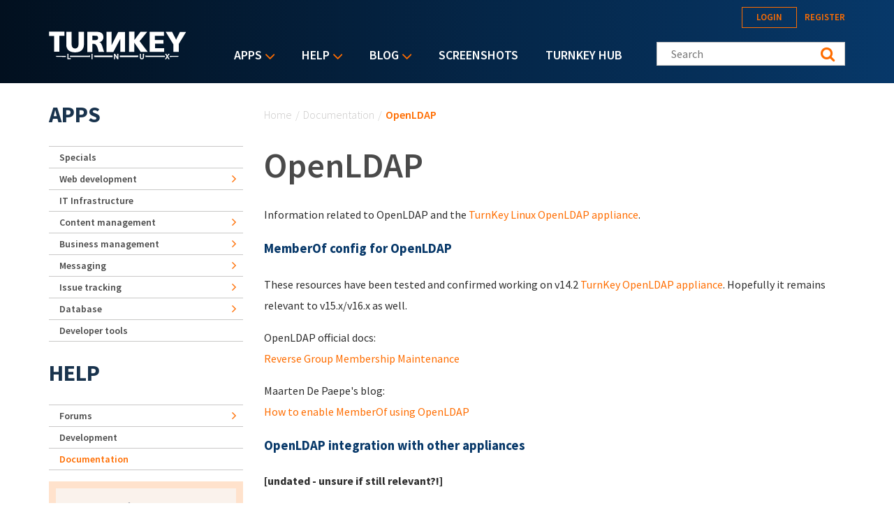

--- FILE ---
content_type: text/html; charset=utf-8
request_url: https://www.turnkeylinux.org/docs/openldap
body_size: 15318
content:
<!DOCTYPE html PUBLIC "-//W3C//DTD XHTML+RDFa 1.0//EN"
  "http://www.w3.org/MarkUp/DTD/xhtml-rdfa-1.dtd">
<html xmlns="http://www.w3.org/1999/xhtml" xml:lang="en" version="XHTML+RDFa 1.0" dir="ltr">
<head profile="http://www.w3.org/1999/xhtml/vocab">
  <!--[if IE]><![endif]-->
<link rel="dns-prefetch" href="//fonts.gstatic.com" />
<link rel="preconnect" href="//fonts.gstatic.com" crossorigin="" />
<link rel="dns-prefetch" href="//fonts.googleapis.com" />
<link rel="preconnect" href="//fonts.googleapis.com" />
<link rel="dns-prefetch" href="//www.google-analytics.com" />
<link rel="preconnect" href="//www.google-analytics.com" />
<link rel="dns-prefetch" href="//stats.g.doubleclick.net" />
<link rel="preconnect" href="//stats.g.doubleclick.net" />
<link rel="dns-prefetch" href="//ajax.googleapis.com" />
<link rel="preconnect" href="//ajax.googleapis.com" />
<meta http-equiv="Content-Type" content="text/html; charset=utf-8" />
<link rel="prev" href="/docs/odoo" />
<link rel="up" href="/docs/appliances" />
<link rel="next" href="/docs/openvpn" />
<link rel="shortcut icon" href="https://www.turnkeylinux.org/favicon.ico" type="image/vnd.microsoft.icon" />
<meta name="description" content="Information related to OpenLDAP and the TurnKey Linux OpenLDAP appliance. MemberOf config for OpenLDAP These resources have been tested and confirmed working on v14.2 TurnKey OpenLDAP appliance. Hopefully it remains relevant to v15.x/v16.x as well. OpenLDAP official docs: Reverse Group Membership Maintenance Maarten De Paepe&#039;s blog: How to enable MemberOf using OpenLDAP" />
<meta name="generator" content="Drupal 7 (https://www.drupal.org)" />
<link rel="canonical" href="https://www.turnkeylinux.org/docs/openldap" />
<link rel="shortlink" href="https://www.turnkeylinux.org/node/3590" />
  <meta name="viewport" content="width=device-width, initial-scale=1.0">
  <title>OpenLDAP | TurnKey GNU/Linux</title>
  <script type="text/javascript">
<!--//--><![CDATA[//><!--
for(var fonts=document.cookie.split("advaggf"),i=0;i<fonts.length;i++){var font=fonts[i].split("="),pos=font[0].indexOf("ont_");-1!==pos&&(window.document.documentElement.className+=" "+font[0].substr(4).replace(/[^a-zA-Z0-9\-]/g,""))}if(void 0!==Storage){fonts=JSON.parse(localStorage.getItem("advagg_fonts"));var current_time=(new Date).getTime();for(var key in fonts)fonts[key]>=current_time&&(window.document.documentElement.className+=" "+key.replace(/[^a-zA-Z0-9\-]/g,""))}
//--><!]]>
</script>
<link type="text/css" rel="stylesheet" href="https://fonts.googleapis.com/css?family=Source+Sans+Pro:300,400,400i,600,600i,700" media="all" />
<link type="text/css" rel="stylesheet" href="/files/advagg_css/css__GR5DphTeklc6qys6-KnGcsJv3F5iLR16Enq0kYnuhj0__M9Rv0P6415Dsdz327_4RljCEPgnd3mlCmOavWwlqM-s__YFnSzDLxdhQQ02jYpkt3rMqHJxZOlkIaBsTcHocF3q8.css" media="all" />
<link type="text/css" rel="stylesheet" href="/files/advagg_css/css__RTymtnc-tZ_HVyqf6925fCj33eX7ZGBlZK5rqGlBOIc__3YQJHIuGYEy14kMnOACZd3RWyHeSg2T8q_C3UyD-YDk__YFnSzDLxdhQQ02jYpkt3rMqHJxZOlkIaBsTcHocF3q8.css" media="all" />
  <script type="text/javascript">
<!--//--><![CDATA[//><!--
function advagg_fallback(file){var head = document.getElementsByTagName("head")[0];var script = document.createElement("script");script.src = file;script.type = "text/javascript";head.appendChild(script);};
//--><!]]>
</script>
<script type="text/javascript">
<!--//--><![CDATA[//><!--
(function(i,s,o,g,r,a,m){i["GoogleAnalyticsObject"]=r;i[r]=i[r]||function(){(i[r].q=i[r].q||[]).push(arguments)},i[r].l=1*new Date();a=s.createElement(o),m=s.getElementsByTagName(o)[0];a.async=1;a.src=g;m.parentNode.insertBefore(a,m)})(window,document,"script","https://www.google-analytics.com/analytics.js","ga");ga("create", "UA-5294846-3", {"cookieDomain":"auto"});ga("send", "pageview");
//--><!]]>
</script>
<script type="text/javascript" src="/files/advagg_js/js__E3u8USQplSZ5KJ7H1a04va3fLnxx2SBJ-VuwgI4-0Sk__AdhAFZ5QAk_VrKkFUOCnxJb9ANrhuWlKf15A7QHm14M__YFnSzDLxdhQQ02jYpkt3rMqHJxZOlkIaBsTcHocF3q8.js" defer="defer" async="async"></script>
</head>
<body class="html not-front not-logged-in one-sidebar sidebar-first page-node page-node- page-node-3590 node-type-doc" >
  <div style="width: 0;height: 0;overflow: hidden;position: absolute;"><svg xmlns="http://www.w3.org/2000/svg"><symbol id="icon-angle-down" viewBox="0 0 288 448"><path d="M268.75 184c0 2-1 4.25-2.5 5.75l-116.5 116.5c-1.5 1.5-3.75 2.5-5.75 2.5s-4.25-1-5.75-2.5l-116.5-116.5c-1.5-1.5-2.5-3.75-2.5-5.75s1-4.25 2.5-5.75l12.5-12.5c1.5-1.5 3.5-2.5 5.75-2.5 2 0 4.25 1 5.75 2.5L144 264l98.25-98.25c1.5-1.5 3.75-2.5 5.75-2.5s4.25 1 5.75 2.5l12.5 12.5c1.5 1.5 2.5 3.75 2.5 5.75z"/></symbol><symbol id="icon-angle-right" viewBox="0 0 152 448"><path d="M148.75 240c0 2-1 4.25-2.5 5.75l-116.5 116.5c-1.5 1.5-3.75 2.5-5.75 2.5s-4.25-1-5.75-2.5l-12.5-12.5c-1.5-1.5-2.5-3.5-2.5-5.75 0-2 1-4.25 2.5-5.75L104 240 5.75 141.75c-1.5-1.5-2.5-3.75-2.5-5.75s1-4.25 2.5-5.75l12.5-12.5c1.5-1.5 3.75-2.5 5.75-2.5s4.25 1 5.75 2.5l116.5 116.5c1.5 1.5 2.5 3.75 2.5 5.75z"/></symbol><symbol id="icon-backup-migration" viewBox="0 0 102 102"><title>Group 4</title><g transform="translate(1 1)" stroke-width="1.5" fill="none" fill-rule="evenodd"><circle stroke="#FF6D00" cx="50" cy="50" r="50"/><path d="M47.727 56.27c1.295-5.489 6.537-9.189 12.271-8.449 6.105.802 10.421 6.352 9.62 12.395-.802 6.104-6.352 10.36-12.518 9.62-2.405-.31-4.625-1.42-6.351-3.084" stroke="#FFF" stroke-linecap="round" stroke-linejoin="round"/><path stroke="#FFF" stroke-linecap="round" stroke-linejoin="round" d="M76.04 36.364v39.464H24.241V44.996h25.282l8.017-8.632z"/><path stroke="#FFF" d="M59.09 52.273v7.4h4.934"/><path stroke="#FFF" stroke-linejoin="round" d="M26.515 44.82V28.788H54.88v9.866"/><path stroke="#FFF" stroke-linejoin="round" d="M45.455 29.175v-4.933H73.82v12.333"/><path stroke="#FFF" stroke-linecap="round" stroke-linejoin="round" d="M45.455 56.06h4.933l-1.234 2.467-1.233 2.467-1.233-2.467z"/></g></symbol><symbol id="icon-cloud-servers" viewBox="0 0 102 102"><g transform="translate(1 1)" stroke-width="1.5" fill="none" fill-rule="evenodd"><g stroke="#FFF"><path d="M34.098 71.11h31.226v11.338H34.098zM60.256 57.634V71.11M52.33 64.047l7.341-6.413 7.342 6.32M39.646 57.634V71.11M32.512 64.047l7.342-6.413 7.342 6.32"/><path d="M59.873 73.488c-1.487 0-2.788 1.3-2.788 2.788 0 1.487 1.301 2.788 2.788 2.788 1.487 0 2.788-1.301 2.788-2.788 0-1.487-1.3-2.788-2.788-2.788zM44.747 18c-7.528 0-13.476 5.39-14.22 12.36C26.16 31.847 23 35.844 23 40.583c0 6.041 5.111 10.874 11.431 10.874h31.04c6.227 0 11.431-4.74 11.431-10.78 0-4.183-2.973-7.529-6.598-9.294-.093-2.23-.65-4.461-1.952-6.32-1.394-1.952-3.717-3.346-6.69-3.346-1.767 0-3.532.558-4.927 1.58C53.947 19.952 49.487 18 44.747 18z"/></g><circle stroke="#FF6D00" cx="50" cy="50" r="50"/></g></symbol><symbol id="icon-facebook" viewBox="0 0 263 448"><path d="M239.75 3v66H200.5c-30.75 0-36.5 14.75-36.5 36v47.25h73.25l-9.75 74H164V416H87.5V226.25H23.75v-74H87.5v-54.5C87.5 34.5 126.25 0 182.75 0c27 0 50.25 2 57 3z"/></symbol><symbol id="icon-feed" viewBox="0 0 352 448"><path d="M96 336c0 26.5-21.5 48-48 48S0 362.5 0 336s21.5-48 48-48 48 21.5 48 48zm128 30.75c.25 4.5-1.25 8.75-4.25 12-3 3.5-7.25 5.25-11.75 5.25h-33.75c-8.25 0-15-6.25-15.75-14.5-7.25-76.25-67.75-136.75-144-144C6.25 224.75 0 218 0 209.75V176c0-4.5 1.75-8.75 5.25-11.75C8 161.5 12 160 16 160h1.25c53.25 4.25 103.5 27.5 141.25 65.5 38 37.75 61.25 88 65.5 141.25zm128 .5c.25 4.25-1.25 8.5-4.5 11.75-3 3.25-7 5-11.5 5h-35.75c-8.5 0-15.5-6.5-16-15C276 223.75 160.25 108 15 99.5 6.5 99 0 92 0 83.75V48c0-4.5 1.75-8.5 5-11.5 3-3 7-4.5 11-4.5h.75c87.5 4.5 169.75 41.25 231.75 103.5 62.25 62 99 144.25 103.5 231.75z"/></symbol><symbol id="icon-google-plus" viewBox="0 0 576 448"><path d="M359.25 228.25c0 104.75-70.25 179-176 179C82 407.25 0 325.25 0 224S82 40.75 183.25 40.75c49.5 0 90.75 18 122.75 48l-49.75 47.75c-13.5-13-37.25-28.25-73-28.25-62.5 0-113.5 51.75-113.5 115.75s51 115.75 113.5 115.75c72.5 0 99.75-52.25 104-79h-104v-63h173c1.75 9.25 3 18.5 3 30.5zM576 197.75v52.5h-52.25v52.25h-52.5v-52.25H419v-52.5h52.25V145.5h52.5v52.25H576z"/></symbol><symbol id="icon-logo" viewBox="0 0 197 40"><g fill="#FFF" fill-rule="nonzero"><path d="M.133.311h22.09v5.911h-7.245v22.8H7.422V6.49H.133c0 .044.178-6.045 0-6.178zM37.867 24.444c3.11-.31 4.444-2.355 4.577-5.91V.621h7.69v18.8c-.223 5.867-4 10.667-12.89 10.534h.534c-8.89.133-12.667-4.667-12.89-10.534V.622h7.69v17.911c.133 3.556 1.466 5.645 4.578 5.911h.71zM82.578.533v29.023h9.644l10.134-19.2v18.888h6.577V.667H99.29l-9.467 19.022V.489c.045.044-7.022.044-7.244.044zM114.756.356V29.2h7.555V16.133l9.111 13.067h10.045l-11.6-15.289L140.889.444H131.2l-8.667 11.69.09-11.778zM144.222.444v28.8h20.89V24H152v-6.444h11.911v-5.334H151.69V6.133h13.022V.49c.045.044-20.355-.133-20.489-.045zM167.2.533l10.933 17.778V29.2h7.778V18L196.444.756h-8.8l-5.51 11.022L176.355.533zM173.689 34.889h-.267l-.533.889.4.622h.267c12.177-.133 12.177-.133 12.177-.756-.044-.622-.044-.622-12.044-.755zM30.578 34.8h-.445v1.644h.445c8.889.09 17.733.134 27.91.178h.445v-2h-.444c-10.222.045-19.111.09-27.911.178zM65.156 34.622h-.445v2h.445c9.377.045 17.022.045 25.555.045h.445v-2.09h-.445c-8.755 0-16.4.045-25.555.045zM101.867 34.578h-.445v2.089h.445c9.466 0 17.289 0 25.777-.045h.445v-2.044h-26.222zM9.867 35.644c0 .623 0 .623 14.044.8h.445V34.89h-.445c-14.044.133-14.044.133-14.044.755zM165.733 34.8h-.266c-8.667-.089-16.934-.133-26.845-.178h-.444v2h.444c9.956-.044 18.311-.089 27.022-.178h.267l.4-.666-.578-.978z"/><path d="M28.089 31.911h-1.6v7.867h4.667V38.31h-3.067zM61.022 31.911h1.6v7.867h-1.6zM97.778 35.244v1.467a32.09 32.09 0 0 0-.622-1.022l-2.4-3.778h-1.512v7.867H94.8v-3.422V34.8c.222.356.444.756.711 1.156l2.4 3.822h1.467V31.91h-1.6v3.333zM134.489 36.489c0 1.289-.489 1.955-1.422 1.955-1.111 0-1.334-1.066-1.334-1.955V31.91h-1.6v4.578c0 2.978 1.823 3.422 2.934 3.422 1.955 0 3.066-1.244 3.066-3.467v-4.533h-1.6v4.578h-.044zM172.933 31.911h-1.866L170 33.778c-.133.266-.267.444-.4.666-.133-.222-.222-.444-.4-.666l-1.067-1.867h-1.866l2.31 3.867-2.4 3.955h1.867l.934-1.733c.222-.356.4-.667.533-.933.133.266.311.533.533.889l1.023 1.777h1.866l-2.444-4 2.444-3.822zM71.911 15.333c2.533 0 6.178-2.755 6.133-6.977-.088-2.09-.088-7.556-8.888-7.867L55.022.578v28.8h7.245v-11.6h2.355c4.222-.09 6.09 8.666 6.578 11.422h7.911c-2.089-4.622-3.111-13.956-7.2-13.867zm-5.244-2.889h-4.534V6.09l4.09.044c3.2-.044 4.088 1.111 4.221 2.89.134 2.533-1.6 3.377-3.777 3.421z"/></g></symbol><symbol id="icon-twitter" viewBox="0 0 416 448"><path d="M405 102c-11 16-24.75 30.25-40.5 41.75.25 3.5.25 7 .25 10.5C364.75 261 283.5 384 135 384c-45.75 0-88.25-13.25-124-36.25 6.5.75 12.75 1 19.5 1 37.75 0 72.5-12.75 100.25-34.5-35.5-.75-65.25-24-75.5-56 5 .75 10 1.25 15.25 1.25 7.25 0 14.5-1 21.25-2.75-37-7.5-64.75-40-64.75-79.25v-1c10.75 6 23.25 9.75 36.5 10.25-21.75-14.5-36-39.25-36-67.25 0-15 4-28.75 11-40.75 39.75 49 99.5 81 166.5 84.5-1.25-6-2-12.25-2-18.5 0-44.5 36-80.75 80.75-80.75 23.25 0 44.25 9.75 59 25.5C361 86 378.5 79.25 394 70c-6 18.75-18.75 34.5-35.5 44.5 16.25-1.75 32-6.25 46.5-12.5z"/></symbol></svg></div>
  <div id="skip-link">
    <a href="#main-content" class="element-invisible element-focusable">Skip to main content</a>
  </div>
    
<header class="header__wrapper">

  <div class="header">

    <div class="header__logo">
      <span id="logo">
        <a rel="home" title="TurnKey GNU/Linux" href="/">
          <svg width="197" height="40" class="icon icon-logo" role="img" aria-label="Logo">
            <use xmlns:xlink="http://www.w3.org/1999/xlink" xlink:href="#icon-logo"></use>
          </svg>
        </a>
      </span>
    </div>

    <div class="header__menu">
        <div class="region region-main-nav">
    <div id="block-superfish-1" class="block block-superfish">

    <h2>Main menu</h2>
  
  <div class="content">
    <ul  id="superfish-1" class="menu sf-menu sf-main-menu sf-horizontal sf-style-default sf-total-items-5 sf-parent-items-3 sf-single-items-2"><li id="menu-4112-1" class="first odd sf-item-1 sf-depth-1 sf-total-children-9 sf-parent-children-6 sf-single-children-3 menuparent"><a href="/all" title="Listing of all TurnKey Linux virtual appliances" class="sf-depth-1 menuparent">Apps</a><ul><li id="menu-4080-1" class="first odd sf-item-1 sf-depth-2 sf-no-children"><a href="/specials" title="" class="sf-depth-2">Specials</a></li><li id="menu-4081-1" class="middle even sf-item-2 sf-depth-2 sf-total-children-2 sf-parent-children-0 sf-single-children-2 menuparent"><a href="/web-development" title="" class="sf-depth-2 menuparent">Web development</a><ul><li id="menu-4082-1" class="first odd sf-item-1 sf-depth-3 sf-no-children"><a href="/framework" title="" class="sf-depth-3">Framework</a></li><li id="menu-4083-1" class="last even sf-item-2 sf-depth-3 sf-no-children"><a href="/stacks" title="" class="sf-depth-3">Stack</a></li></ul></li><li id="menu-4084-1" class="middle odd sf-item-3 sf-depth-2 sf-no-children"><a href="/it-infrastructure" title="" class="sf-depth-2">IT Infrastructure</a></li><li id="menu-4088-1" class="middle even sf-item-4 sf-depth-2 sf-total-children-5 sf-parent-children-0 sf-single-children-5 menuparent"><a href="/cms" title="" class="sf-depth-2 menuparent">Content management</a><ul><li id="menu-4089-1" class="first odd sf-item-1 sf-depth-3 sf-no-children"><a href="/blogging" title="" class="sf-depth-3">Blogging</a></li><li id="menu-4091-1" class="middle even sf-item-2 sf-depth-3 sf-no-children"><a href="/wiki" title="" class="sf-depth-3">Wiki</a></li><li id="menu-4090-1" class="middle odd sf-item-3 sf-depth-3 sf-no-children"><a href="/ecommerce" title="" class="sf-depth-3">Ecommerce</a></li><li id="menu-4092-1" class="middle even sf-item-4 sf-depth-3 sf-no-children"><a href="/education" title="" class="sf-depth-3">Education</a></li><li id="menu-4093-1" class="last odd sf-item-5 sf-depth-3 sf-no-children"><a href="/media" title="Media" class="sf-depth-3">Media</a></li></ul></li><li id="menu-4094-1" class="middle odd sf-item-5 sf-depth-2 sf-total-children-3 sf-parent-children-0 sf-single-children-3 menuparent"><a href="/business-management" title="Business management" class="sf-depth-2 menuparent">Business management</a><ul><li id="menu-4095-1" class="first odd sf-item-1 sf-depth-3 sf-no-children"><a href="/crm" title="CRM" class="sf-depth-3">CRM</a></li><li id="menu-4096-1" class="middle even sf-item-2 sf-depth-3 sf-no-children"><a href="/erp" title="ERP" class="sf-depth-3">ERP</a></li><li id="menu-4097-1" class="last odd sf-item-3 sf-depth-3 sf-no-children"><a href="/invoicing" title="Invoicing" class="sf-depth-3">Invoicing</a></li></ul></li><li id="menu-4098-1" class="middle even sf-item-6 sf-depth-2 sf-total-children-3 sf-parent-children-0 sf-single-children-3 menuparent"><a href="/messaging" title="" class="sf-depth-2 menuparent">Messaging</a><ul><li id="menu-4099-1" class="first odd sf-item-1 sf-depth-3 sf-no-children"><a href="/email" title="" class="sf-depth-3">Email</a></li><li id="menu-4100-1" class="middle even sf-item-2 sf-depth-3 sf-no-children"><a href="/forum-apps" title="" class="sf-depth-3">Forum</a></li><li id="menu-4101-1" class="last odd sf-item-3 sf-depth-3 sf-no-children"><a href="/chat" title="Chat" class="sf-depth-3">Chat</a></li></ul></li><li id="menu-4102-1" class="middle odd sf-item-7 sf-depth-2 sf-total-children-1 sf-parent-children-0 sf-single-children-1 menuparent"><a href="/issue-tracking" title="" class="sf-depth-2 menuparent">Issue tracking</a><ul><li id="menu-4103-1" class="firstandlast odd sf-item-1 sf-depth-3 sf-no-children"><a href="/project-management" title="" class="sf-depth-3">Project management</a></li></ul></li><li id="menu-4104-1" class="middle even sf-item-8 sf-depth-2 sf-total-children-1 sf-parent-children-0 sf-single-children-1 menuparent"><a href="/database" title="" class="sf-depth-2 menuparent">Database</a><ul><li id="menu-4105-1" class="firstandlast odd sf-item-1 sf-depth-3 sf-no-children"><a href="/nosql" title="NoSQL" class="sf-depth-3">NoSQL</a></li></ul></li><li id="menu-4106-1" class="last odd sf-item-9 sf-depth-2 sf-no-children"><a href="/developer-tools" title="Developer tools" class="sf-depth-2">Developer tools</a></li></ul></li><li id="menu-84-1" class="middle even sf-item-2 sf-depth-1 sf-total-children-5 sf-parent-children-1 sf-single-children-4 menuparent"><a href="/help" title="" class="sf-depth-1 menuparent">Help</a><ul><li id="menu-16506-1" class="first odd sf-item-1 sf-depth-2 sf-no-children"><a href="/docs" title="TurnKey Linux documentation" class="sf-depth-2">Documentation</a></li><li id="menu-2667-1" class="middle even sf-item-2 sf-depth-2 sf-total-children-2 sf-parent-children-0 sf-single-children-2 menuparent"><a href="/forum" title="" class="sf-depth-2 menuparent">Forums</a><ul><li id="menu-2668-1" class="first odd sf-item-1 sf-depth-3 sf-no-children"><a href="/forum/support" title="" class="sf-depth-3">Support</a></li><li id="menu-2669-1" class="last even sf-item-2 sf-depth-3 sf-no-children"><a href="/forum/general" title="" class="sf-depth-3">General</a></li></ul></li><li id="menu-3643-1" class="middle odd sf-item-3 sf-depth-2 sf-no-children"><a href="https://github.com/turnkeylinux/tracker/issues" title="" class="sf-depth-2">Issue tracker</a></li><li id="menu-2671-1" class="middle even sf-item-4 sf-depth-2 sf-no-children"><a href="/help/dev" title="" class="sf-depth-2">Development</a></li><li id="menu-71-1" class="last odd sf-item-5 sf-depth-2 sf-no-children"><a href="/faq" title="Frequently Asked Questions" class="sf-depth-2">Questions &amp; Answers</a></li></ul></li><li id="menu-77-1" class="middle odd sf-item-3 sf-depth-1 sf-total-children-4 sf-parent-children-1 sf-single-children-3 menuparent"><a href="/blog" title="" class="sf-depth-1 menuparent">Blog</a><ul><li id="menu-2679-1" class="first odd sf-item-1 sf-depth-2 sf-no-children"><a href="/blog" title="" class="sf-depth-2">Category: All</a></li><li id="menu-2678-1" class="middle even sf-item-2 sf-depth-2 sf-no-children"><a href="/blog/news" title="" class="sf-depth-2">Category: News</a></li><li id="menu-2934-1" class="middle odd sf-item-3 sf-depth-2 sf-no-children"><a href="/announcements" title="News and Security Announcements Newsletter" class="sf-depth-2">E-mail Newsletter</a></li><li id="menu-2680-1" class="last even sf-item-4 sf-depth-2 sf-total-children-4 sf-parent-children-0 sf-single-children-4 menuparent"><a href="/blog/feed" title="" class="sf-depth-2 menuparent">Follow us</a><ul><li id="menu-2794-1" class="first odd sf-item-1 sf-depth-3 sf-no-children"><a href="https://www.facebook.com/turnkeylinux" title="" class="sf-depth-3">Facebook</a></li><li id="menu-2683-1" class="middle even sf-item-2 sf-depth-3 sf-no-children"><a href="https://twitter.com/turnkeylinux" title="" class="sf-depth-3">Twitter</a></li><li id="menu-2681-1" class="middle odd sf-item-3 sf-depth-3 sf-no-children"><a href="/blog/feed" title="" class="sf-depth-3">RSS feed</a></li><li id="menu-2682-1" class="last even sf-item-4 sf-depth-3 sf-no-children"><a href="https://feedburner.google.com/fb/a/mailverify?uri=turnkeylinux-blog" title="" class="sf-depth-3">Email</a></li></ul></li></ul></li><li id="menu-1735-1" class="middle even sf-item-4 sf-depth-1 sf-no-children"><a href="/screenshots" title="" class="sf-depth-1">Screenshots</a></li><li id="menu-2168-1" class="last odd sf-item-5 sf-depth-1 sf-no-children"><a href="https://hub.turnkeylinux.org/" title="Cloud Backups and Server Deployment" class="sf-depth-1">TurnKey Hub</a></li></ul>  </div>
</div>
<div id="block-menu-block-1" class="block block-menu-block">

    
  <div class="content">
    <div class="menu-block-wrapper menu-block-1 menu-name-main-menu parent-mlid-0 menu-level-1">
  <ul class="menu"><li class="first expanded menu-mlid-4112"><a href="/all" title="Listing of all TurnKey Linux virtual appliances">Apps</a><ul class="menu"><li class="first leaf menu-mlid-4080"><a href="/specials" title="">Specials</a></li>
<li class="expanded menu-mlid-4081"><a href="/web-development" title="">Web development</a><ul class="menu"><li class="first leaf menu-mlid-4082"><a href="/framework" title="">Framework</a></li>
<li class="last leaf menu-mlid-4083"><a href="/stacks" title="">Stack</a></li>
</ul></li>
<li class="leaf menu-mlid-4084"><a href="/it-infrastructure" title="">IT Infrastructure</a></li>
<li class="expanded menu-mlid-4088"><a href="/cms" title="">Content management</a><ul class="menu"><li class="first leaf menu-mlid-4089"><a href="/blogging" title="">Blogging</a></li>
<li class="leaf menu-mlid-4091"><a href="/wiki" title="">Wiki</a></li>
<li class="leaf menu-mlid-4090"><a href="/ecommerce" title="">Ecommerce</a></li>
<li class="leaf menu-mlid-4092"><a href="/education" title="">Education</a></li>
<li class="last leaf menu-mlid-4093"><a href="/media" title="Media">Media</a></li>
</ul></li>
<li class="expanded menu-mlid-4094"><a href="/business-management" title="Business management">Business management</a><ul class="menu"><li class="first leaf menu-mlid-4095"><a href="/crm" title="CRM">CRM</a></li>
<li class="leaf menu-mlid-4096"><a href="/erp" title="ERP">ERP</a></li>
<li class="last leaf menu-mlid-4097"><a href="/invoicing" title="Invoicing">Invoicing</a></li>
</ul></li>
<li class="expanded menu-mlid-4098"><a href="/messaging" title="">Messaging</a><ul class="menu"><li class="first leaf menu-mlid-4099"><a href="/email" title="">Email</a></li>
<li class="leaf menu-mlid-4100"><a href="/forum-apps" title="">Forum</a></li>
<li class="last leaf menu-mlid-4101"><a href="/chat" title="Chat">Chat</a></li>
</ul></li>
<li class="expanded menu-mlid-4102"><a href="/issue-tracking" title="">Issue tracking</a><ul class="menu"><li class="first last leaf menu-mlid-4103"><a href="/project-management" title="">Project management</a></li>
</ul></li>
<li class="expanded menu-mlid-4104"><a href="/database" title="">Database</a><ul class="menu"><li class="first last leaf menu-mlid-4105"><a href="/nosql" title="NoSQL">NoSQL</a></li>
</ul></li>
<li class="last leaf menu-mlid-4106"><a href="/developer-tools" title="Developer tools">Developer tools</a></li>
</ul></li>
<li class="expanded menu-mlid-84"><a href="/help" title="" class="sf-depth-1 menuparent">Help</a><ul class="menu"><li class="first leaf menu-mlid-16506"><a href="/docs" title="TurnKey Linux documentation" class="sf-depth-2">Documentation</a></li>
<li class="expanded menu-mlid-2667"><a href="/forum" title="">Forums</a><ul class="menu"><li class="first leaf menu-mlid-2668"><a href="/forum/support" title="">Support</a></li>
<li class="last leaf menu-mlid-2669"><a href="/forum/general" title="">General</a></li>
</ul></li>
<li class="leaf menu-mlid-3643"><a href="https://github.com/turnkeylinux/tracker/issues" title="">Issue tracker</a></li>
<li class="leaf menu-mlid-2671"><a href="/help/dev" title="" class="sf-depth-2">Development</a></li>
<li class="last leaf menu-mlid-71"><a href="/faq" title="Frequently Asked Questions">Questions &amp; Answers</a></li>
</ul></li>
<li class="expanded menu-mlid-77"><a href="/blog" title="">Blog</a><ul class="menu"><li class="first leaf menu-mlid-2679"><a href="/blog" title="">Category: All</a></li>
<li class="leaf menu-mlid-2678"><a href="/blog/news" title="">Category: News</a></li>
<li class="leaf menu-mlid-2934"><a href="/announcements" title="News and Security Announcements Newsletter">E-mail Newsletter</a></li>
<li class="last expanded menu-mlid-2680"><a href="/blog/feed" title="">Follow us</a><ul class="menu"><li class="first leaf menu-mlid-2794"><a href="https://www.facebook.com/turnkeylinux" title="">Facebook</a></li>
<li class="leaf menu-mlid-2683"><a href="https://twitter.com/turnkeylinux" title="">Twitter</a></li>
<li class="leaf menu-mlid-2681"><a href="/blog/feed" title="">RSS feed</a></li>
<li class="last leaf menu-mlid-2682"><a href="https://feedburner.google.com/fb/a/mailverify?uri=turnkeylinux-blog" title="">Email</a></li>
</ul></li>
</ul></li>
<li class="leaf menu-mlid-1735"><a href="/screenshots" title="">Screenshots</a></li>
<li class="last leaf menu-mlid-2168"><a href="https://hub.turnkeylinux.org/" title="Cloud Backups and Server Deployment">TurnKey Hub</a></li>
</ul></div>
  </div>
</div>
  </div>
    </div>

    <div class="header__content">
        <div class="region region-header">
    <div id="block-system-user-menu" class="block block-system block-menu">

    <h2>User menu</h2>
  
  <div class="content">
    <ul class="menu"><li class="first leaf"><a href="/user/login" title="">Login</a></li>
<li class="last leaf"><a href="/user/register" title="">Register</a></li>
</ul>  </div>
</div>
<div id="block-search-form" class="block block-search">

    
  <div class="content">
    <form class="search-form" role="search" action="/docs/openldap" method="post" id="search-block-form" accept-charset="UTF-8"><div><div class="container-inline">
      <h2 class="element-invisible">Search form</h2>
    <div class="form-item form-type-textfield form-item-search-block-form">
  <label class="element-invisible" for="edit-search-block-form--2">Search this site </label>
 <input title="Enter your Keywords" class="custom-search-box form-text" placeholder="Search" type="text" id="edit-search-block-form--2" name="search_block_form" value="" size="15" maxlength="128" />
</div>
<fieldset class="custom_search-popup form-wrapper" id="edit-popup"><div class="fieldset-wrapper"><div class="form-item form-type-radios form-item-custom-search-types">
  <label for="edit-custom-search-types">Refine your search </label>
 <div id="edit-custom-search-types" class="form-radios custom-search-selector custom-search-types"><div class="form-item form-type-radio form-item-custom-search-types">
 <input class="custom-search-selector custom-search-types form-radio" type="radio" id="edit-custom-search-types-c-all" name="custom_search_types" value="c-all" checked="checked" />  <label class="option" for="edit-custom-search-types-c-all">All </label>

</div>
<div class="form-item form-type-radio form-item-custom-search-types">
 <input class="custom-search-selector custom-search-types form-radio" type="radio" id="edit-custom-search-types-c-appliance" name="custom_search_types" value="c-appliance" />  <label class="option" for="edit-custom-search-types-c-appliance">App </label>

</div>
<div class="form-item form-type-radio form-item-custom-search-types">
 <input class="custom-search-selector custom-search-types form-radio" type="radio" id="edit-custom-search-types-c-blog" name="custom_search_types" value="c-blog" />  <label class="option" for="edit-custom-search-types-c-blog">Blog </label>

</div>
<div class="form-item form-type-radio form-item-custom-search-types">
 <input class="custom-search-selector custom-search-types form-radio" type="radio" id="edit-custom-search-types-c-doc" name="custom_search_types" value="c-doc" />  <label class="option" for="edit-custom-search-types-c-doc">Documentation </label>

</div>
<div class="form-item form-type-radio form-item-custom-search-types">
 <input class="custom-search-selector custom-search-types form-radio" type="radio" id="edit-custom-search-types-c-forum" name="custom_search_types" value="c-forum" />  <label class="option" for="edit-custom-search-types-c-forum">Forum topic </label>

</div>
</div>
</div>
</div></fieldset>
<div class="form-actions form-wrapper" id="edit-actions"><input type="submit" id="edit-submit" name="op" value="Search" class="form-submit" /></div><input type="hidden" name="form_build_id" value="form-hlmMTIBqc3vqjyzRE_SKCFsD10mX_xjP3PNzNjgOsqM" />
<input type="hidden" name="form_id" value="search_block_form" />
</div>
</div></form>  </div>
</div>
  </div>
    </div>

  </div>

  
</header>
  <div class="content-top__wrapper">

              
    
    
  </div>
<a id="main-content"></a>
<div class="main-content__wrapper">

  
    <div class="main-content__wrapper-inner">
      <h2 class="element-invisible">You are here</h2><div class="breadcrumb"><a href="/">Home</a><span class="sep">/</span><a href="/docs" title="TurnKey Linux documentation">Documentation</a><span class="sep">/</span>OpenLDAP</div>      <div class="action-links"></div>
      <div class="main-content">
          <div class="region region-content">
    <div id="block-system-main" class="block block-system">

    
  <div class="content">
    <div id="node-3590" class="node node-doc clearfix">

  <div class="node-doc__title">
    <h1>OpenLDAP </h1>
  </div>

  <div class="node-doc__content">
    <div class="field field-name-body field-type-text-with-summary field-label-hidden"><div class="field-items"><div class="field-item even"><p>
	Information related to OpenLDAP and the <a href="https://www.turnkeylinux.org/openldap" rel="nofollow">TurnKey Linux OpenLDAP appliance</a>.</p>

<h3>
	MemberOf config for OpenLDAP</h3>

<p>
	These resources have been tested and confirmed working on v14.2 <a href="/openldap" rel="nofollow">TurnKey OpenLDAP appliance</a>. Hopefully it remains relevant to v15.x/v16.x as well.</p>

<p>
	OpenLDAP official docs:<br />
	<a href="http://www.openldap.org/doc/admin24/guide.html#Reverse%20Group%20Membership%20Maintenance" rel="nofollow">Reverse Group Membership Maintenance</a></p>

<p>
	Maarten De Paepe's blog:<br />
	<a href="https://www.adimian.com/blog/how-to-enable-memberof-using-openldap/" rel="nofollow">How to enable MemberOf using OpenLDAP</a></p>

<h3>
	OpenLDAP integration with other appliances</h3>

<p>
	<strong>[undated - unsure if still relevant?!] </strong></p>

<p>
	Note: settings in <span><strong>red</strong></span> must be changed according to your setup.</p>

<ul>
	<li>
		OpenLDAP
		<ul>
			<li>
				Log into phpLDAPadmin as administrative user</li>
			<li>
				Create new user account (PosixAccount) in Users OU</li>
			<li>
				Add mail attribute to new account</li>
		</ul>
	</li>
	<li>
		Redmine
		<ul>
			<li>
				Log into Redmine as administrative user</li>
			<li>
				Click administration -&gt; LDAP authentication</li>
			<li>
				Click new authentication mode
				<ul>
					<li>
						Name: <strong>TurnKey OpenLDAP</strong></li>
					<li>
						Host: <span><strong>ldap.turnkeylinux.org</strong></span></li>
					<li>
						Port: <strong>389 (LDAPS not checked) || </strong><strong>636 (LDAPS checked)</strong></li>
					<li>
						Base DN: ou=Users,<span><strong>dc=turnkeylinux,dc=org</strong></span></li>
					<li>
						On the fly user creation: <strong>(checked)</strong><br />
						 </li>
					<li>
						Login: <strong>uid</strong></li>
					<li>
						First name: <strong>givenName</strong></li>
					<li>
						Last name: <strong>sn</strong></li>
					<li>
						Email: <strong>mail</strong></li>
				</ul>
			</li>
			<li>
				Click save</li>
			<li>
				Click test</li>
			<li>
				Logout<br />
				 </li>
			<li>
				Log in as the user created in OpenLDAP</li>
			<li>
				Smile...</li>
		</ul>
	</li>
</ul>

<p>
	 </p>

<p>
	 </p></div></div></div>  <div id="book-navigation-246" class="book-navigation">
    
        <div class="page-links clearfix">
              <a href="/docs/odoo" class="page-previous" title="Go to previous page">‹ Odoo 8.0 Notes with the TurnkeyLinux Odoo App</a>
                    <a href="/docs/appliances" class="page-up" title="Go to parent page">up</a>
                    <a href="/docs/openvpn" class="page-next" title="Go to next page">OpenVPN ›</a>
          </div>
    
  </div>
  </div>

  <div class="node-doc__links">
    <ul class="links inline"><li class="comment-add first last"><a href="/comment/reply/3590#comment-form" title="Share your thoughts and opinions related to this posting.">Add new comment</a></li>
</ul>  </div>

  <div id="comments" class="comment-wrapper">
          <h2 class="title">Comments</h2>
      
  <a id="comment-28299"></a>
<div class="comment clearfix">
  <div class="comment__picture">
      <div class="user-picture">
    <a href="/user/67212" title="View user profile."><img src="https://secure.gravatar.com/avatar/894f22fe4b1c0af76117e0caa9418901.jpg?d=wavatar&amp;s=100&amp;r=PG" alt="Luis F. Gonzalez&#039;s picture" title="Luis F. Gonzalez&#039;s picture" /></a>  </div>
  </div>

  <div class="comment__body">
    
    <h3 class="comment__title"><a href="/comment/28299#comment-28299" class="permalink" rel="bookmark">Redmine?</a></h3>

    <div class="comment__submitted">
      <a href="/user/67212">Luis F. Gonzalez</a> - Tue, 2017/12/19 - 02:03    </div>

    <div class="comment__content">
      <div class="field field-name-comment-body field-type-text-long field-label-hidden"><div class="field-items"><div class="field-item even"><p>
	Ok - what is Redmine supposed to be?</p></div></div></div>          </div>

          <div class="comment__links">
        <ul class="links inline"><li class="comment-reply first last"><a href="/comment/reply/3590/28299">reply</a></li>
</ul>      </div>
      </div>
</div>

<div class="indented"><a id="comment-30201"></a>
<div class="comment clearfix">
  <div class="comment__picture">
      <div class="user-picture">
    <a href="/users/jedmeister" title="View user profile."><img src="https://secure.gravatar.com/avatar/e326d655790ab132f943ec9f97937026.jpg?d=wavatar&amp;s=100&amp;r=PG" alt="Jeremy Davis&#039;s picture" title="Jeremy Davis&#039;s picture" /></a>  </div>
  </div>

  <div class="comment__body">
    
    <h3 class="comment__title"><a href="/comment/30201#comment-30201" class="permalink" rel="bookmark">By default, our OpenLDAP</a></h3>

    <div class="comment__submitted">
      <a href="/user/237">Jeremy Davis</a> - Mon, 2018/09/24 - 10:54    </div>

    <div class="comment__content">
      <div class="field field-name-comment-body field-type-text-long field-label-hidden"><div class="field-items"><div class="field-item even"><p>By default, our OpenLDAP implmentation shoudl be somewhat locked down, but unfortunately, I'm no expert on OpenLDAP, so I can't directly help.</p>

<p>Having said that, a&nbsp;quick google turned up a couple of posts that may be relevant:</p>

<p><a href="https://unix.stackexchange.com/questions/255061/enable-anonymous-bind-in-openldap">https://unix.stackexchange.com/questions/255061/enable-anonymous-bind-in-openldap</a></p>

<p><a href="https://serverfault.com/questions/748758/enable-anonymous-bind-in-openldap/748904#748904">https://serverfault.com/questions/748758/enable-anonymous-bind-in-openldap/748904#748904</a></p>

<p><a href="https://stackoverflow.com/questions/50497256/how-to-re-enable-anonymous-login-in-openldap">https://stackoverflow.com/questions/50497256/how-to-re-enable-anonymous-login-in-openldap</a></p>

<p><a href="http://www.yolinux.com/TUTORIALS/LinuxTutorialLDAP-BindPW.html#LIMITANON">http://www.yolinux.com/TUTORIALS/LinuxTutorialLDAP-BindPW.html#LIMITANON</a></p>

<p>Also, it's worth keeping in mind that TurnKey v15.x is based on Debian 9/Stretch (v14.x was based on 8/Jessie). Our OpenLDAP applaince has&nbsp;OpenLDAP (slapd) <a href="https://packages.debian.org/stretch/slapd">2.4.44</a> installed from the Debian repos. So the Debian wiki pages may also be of assistance:</p>

<p><a href="https://wiki.debian.org/LDAP">https://wiki.debian.org/LDAP</a></p>

<p>There is also the <a href="https://www.openldap.org/doc/admin24/">OpenLDAP 2.4 Admin guide</a>, specifically the "Authentication Methods" section in the "Security Considerations" <a href="https://www.openldap.org/doc/admin24/security.html">page</a> which might also give you some pointers.</p>

<p>Good luck with it all, and please post back with anything of interest that you find.
</div></div></div>          </div>

          <div class="comment__links">
        <ul class="links inline"><li class="comment-reply first last"><a href="/comment/reply/3590/30201">reply</a></li>
</ul>      </div>
      </div>
</div>
<a id="comment-51157"></a>
<div class="comment clearfix">
  <div class="comment__picture">
      <div class="user-picture">
    <a href="/users/jedmeister" title="View user profile."><img src="https://secure.gravatar.com/avatar/e326d655790ab132f943ec9f97937026.jpg?d=wavatar&amp;s=100&amp;r=PG" alt="Jeremy Davis&#039;s picture" title="Jeremy Davis&#039;s picture" /></a>  </div>
  </div>

  <div class="comment__body">
    
    <h3 class="comment__title"><a href="/comment/51157#comment-51157" class="permalink" rel="bookmark">Thanks Matthew!</a></h3>

    <div class="comment__submitted">
      <a href="/user/237">Jeremy Davis</a> - Wed, 2022/04/27 - 12:04    </div>

    <div class="comment__content">
      <div class="field field-name-comment-body field-type-text-long field-label-hidden"><div class="field-items"><div class="field-item even"><p>Thanks Matthew! I'm sure other s will find that useful!</p>

<p>Please excuse my ignorance (I'm not particularly familiar with OpenLDAP) but does this make sense to include by default? Is there a downside to including it OOTB? If so, perhaps scripting it (so users could just run that) is another option?</p></div></div></div>          </div>

          <div class="comment__links">
        <ul class="links inline"><li class="comment-reply first last"><a href="/comment/reply/3590/51157">reply</a></li>
</ul>      </div>
      </div>
</div>
</div>
  </div>

</div>
  </div>
</div>
  </div>
      </div>
    </div>

    <aside class="sidebar--first">
        <div class="region region-sidebar-first">
    <div id="block-menu-block-2" class="block block-menu-block">

    
  <div class="content">
    <div class="menu-block-wrapper menu-block-2 menu-name-navigation parent-mlid-0 menu-level-1">
  <ul class="menu"><li class="first expanded menu-mlid-4272"><a href="/all" title="Listing of all TurnKey Linux virtual appliances">Apps</a><ul class="menu"><li class="first leaf menu-mlid-4273"><a href="/specials" title="">Specials</a></li>
<li class="expanded menu-mlid-4274"><a href="/web-development" title="">Web development</a><ul class="menu"><li class="first leaf menu-mlid-4275"><a href="/framework" title="">Framework</a></li>
<li class="last leaf menu-mlid-4276"><a href="/stacks" title="">Stack</a></li>
</ul></li>
<li class="leaf menu-mlid-4277"><a href="/it-infrastructure" title="">IT Infrastructure</a></li>
<li class="expanded menu-mlid-4281"><a href="/cms" title="">Content management</a><ul class="menu"><li class="first leaf menu-mlid-4282"><a href="/blogging" title="">Blogging</a></li>
<li class="leaf menu-mlid-4283"><a href="/ecommerce" title="">Ecommerce</a></li>
<li class="leaf menu-mlid-4285"><a href="/education" title="Education">Education</a></li>
<li class="leaf menu-mlid-4284"><a href="/wiki" title="Wiki">Wiki</a></li>
<li class="last leaf menu-mlid-4286"><a href="/media" title="Media">Media</a></li>
</ul></li>
<li class="expanded menu-mlid-4287"><a href="/business-management" title="Business management">Business management</a><ul class="menu"><li class="first leaf menu-mlid-4288"><a href="/crm" title="CRM">CRM</a></li>
<li class="leaf menu-mlid-4289"><a href="/erp" title="ERP">ERP</a></li>
<li class="last leaf menu-mlid-4290"><a href="/invoicing" title="Invoicing">Invoicing</a></li>
</ul></li>
<li class="expanded menu-mlid-4291"><a href="/messaging" title="">Messaging</a><ul class="menu"><li class="first leaf menu-mlid-4292"><a href="/email" title="">Email</a></li>
<li class="leaf menu-mlid-4293"><a href="/forum-apps" title="">Forum</a></li>
<li class="last leaf menu-mlid-4294"><a href="/chat" title="Chat">Chat</a></li>
</ul></li>
<li class="expanded menu-mlid-4295"><a href="/issue-tracking" title="">Issue tracking</a><ul class="menu"><li class="first last leaf menu-mlid-4296"><a href="/project-management" title="">Project management</a></li>
</ul></li>
<li class="expanded menu-mlid-4297"><a href="/database" title="">Database</a><ul class="menu"><li class="first last leaf menu-mlid-4298"><a href="/nosql" title="NoSQL">NoSQL</a></li>
</ul></li>
<li class="last leaf menu-mlid-4299"><a href="/developer-tools" title="Developer tools">Developer tools</a></li>
</ul></li>
<li class="last expanded active-trail menu-mlid-59"><a href="/help" class="active-trail">Help</a><ul class="menu"><li class="first expanded menu-mlid-5245"><a href="/forum">Forums</a><ul class="menu"><li class="first leaf menu-mlid-2686"><a href="/forum/support" title="">Support</a></li>
<li class="last leaf menu-mlid-2687"><a href="/forum/general" title="">General</a></li>
</ul></li>
<li class="leaf menu-mlid-102"><a href="/help/dev">Development</a></li>
<li class="last leaf active-trail menu-mlid-16505"><a href="/docs" title="TurnKey Linux documentation" class="active-trail">Documentation</a></li>
</ul></li>
</ul></div>
  </div>
</div>
<noscript>
  <style>form.antibot { display: none !important; }</style>
  <div class="antibot-no-js antibot-message antibot-message-warning messages warning">
    You must have JavaScript enabled to use this form.  </div>
</noscript>
<div id="block-user-login" class="block block-user">

    <h2>User login</h2>
  
  <div class="content">
    <form class="antibot" action="/antibot" method="post" id="user-login-form" accept-charset="UTF-8"><div><div class="form-item form-type-textfield form-item-openid-identifier">
  <label for="edit-openid-identifier">Log in using OpenID </label>
 <input type="text" id="edit-openid-identifier" name="openid_identifier" value="" size="15" maxlength="255" class="form-text" />
<div class="description"><a href="http://openid.net/">What is OpenID?</a></div>
</div>
<div class="form-item form-type-textfield form-item-name">
  <label for="edit-name">E-mail or username <span class="form-required" title="This field is required.">*</span></label>
 <input type="text" id="edit-name" name="name" value="" size="15" maxlength="60" class="form-text required" />
</div>
<div class="form-item form-type-password form-item-pass">
  <label for="edit-pass">Password <span class="form-required" title="This field is required.">*</span></label>
 <input type="password" id="edit-pass" name="pass" size="15" maxlength="128" class="form-text required" />
</div>
<div class="form-item form-type-checkbox form-item-persistent-login">
 <input type="checkbox" id="edit-persistent-login" name="persistent_login" value="1" class="form-checkbox" />  <label class="option" for="edit-persistent-login">Remember me </label>

</div>
<input type="hidden" name="form_build_id" value="form-NPk54610xnnmnfF3TC1l87ZMLaR7-nC4reABk3aogPs" />
<input type="hidden" name="form_id" value="user_login_block" />
<input type="hidden" name="antibot_key" value="" />
<input type="hidden" name="openid.return_to" value="https://www.turnkeylinux.org/openid/authenticate?destination=node/3590" />
<div class="edit-username-wrapper"><div class="form-item form-type-textfield form-item-username">
  <label for="edit-username">username </label>
 <input type="text" id="edit-username" name="username" value="" size="20" maxlength="128" class="form-text" />
<div class="description">To prevent automated spam submissions leave this field empty.</div>
</div>
</div><div class="item-list"><ul class="openid-links"><li class="openid-link first"><a href="#openid-login">Log in using OpenID</a></li>
<li class="user-link last"><a href="#">Cancel OpenID login</a></li>
</ul></div><div class="item-list"><ul><li class="first"><a href="/user/register" title="Create a new user account.">Create new account</a></li>
<li class="last"><a href="/user/password" title="Request new password via e-mail.">Request new password</a></li>
</ul></div><div class="form-actions form-wrapper" id="edit-actions--2"><input type="submit" id="edit-submit--2" name="op" value="Log in" class="form-submit" /></div></div></form>  </div>
</div>
  </div>
    </aside>

  
</div>
<footer class="footer__wrapper">
  <div class="footer" a=b>
      <div class="region region-footer">
    <div id="block-menu-menu-footer-menu" class="block block-menu">

    <h2>Footer menu</h2>
  
  <div class="content">
    <ul class="menu"><li class="first expanded"><a href="/about" title="">About</a><ul class="menu"><li class="first leaf"><a href="/benefits" title="">Why use TurnKey?</a></li>
<li class="leaf"><a href="/help/conduct" title="">Code of Conduct</a></li>
<li class="leaf"><a href="/mirrors" title="">Mirrors</a></li>
<li class="leaf"><a href="/contact" title="">Contact Us</a></li>
<li class="leaf"><a href="/partners" title="">Partners</a></li>
<li class="last leaf"><a href="https://ethereumecosystem.fund" title="">Sponsor</a></li>
</ul></li>
<li class="expanded"><a href="/benefits" title="">Solutions</a><ul class="menu"><li class="first leaf"><a href="/core" title="">Core: common base image</a></li>
<li class="leaf"><a href="https://hub.turnkeylinux.org/" title="">TurnKey Hub: cloud deployment</a></li>
<li class="leaf"><a href="/docs/tklbam" title="">TKLBAM: backup and migration</a></li>
<li class="last leaf"><a href="/tkldev" title="">TKLDev: TurnKey build system</a></li>
</ul></li>
<li class="expanded"><a href="/help" title="">Help</a><ul class="menu"><li class="first leaf"><a href="/forum" title="">Forums</a></li>
<li class="leaf"><a href="/faq" title="">Frequently Asked Questions</a></li>
<li class="leaf"><a href="/help/dev" title="">Development</a></li>
<li class="last leaf"><a href="/help/donate" title="">Donate</a></li>
</ul></li>
<li class="expanded"><a href="/all" title="">Apps</a><ul class="menu"><li class="first leaf"><a href="/cms" title="">Content Management</a></li>
<li class="leaf"><a href="/it-infrastructure" title="">IT Infrastructure</a></li>
<li class="leaf"><a href="/web-development" title="">Web Development</a></li>
<li class="leaf"><a href="/issue-tracking" title="">Issue Tracking</a></li>
<li class="leaf"><a href="/messaging" title="">Messaging</a></li>
<li class="last leaf"><a href="/specials" title="">Special Purpose</a></li>
</ul></li>
<li class="last expanded"><a href="/all" title="">Top Downloads</a><ul class="menu"><li class="first leaf"><a href="/openvpn" title="">OpenVPN</a></li>
<li class="leaf"><a href="/nodejs" title="">Node.js stack</a></li>
<li class="leaf"><a href="/lamp" title="">LAMP stack</a></li>
<li class="leaf"><a href="/wordpress" title="">Wordpress</a></li>
<li class="leaf"><a href="/fileserver" title="">File server</a></li>
<li class="last leaf"><a href="/redmine" title="">Redmine</a></li>
</ul></li>
</ul>  </div>
</div>
  </div>
  </div>
</footer>
  <div style="position: absolute; top: -250px; left: -250px;"><a rel="nofollow" href="questioningministry.php">randomness</a></div><script type="text/javascript" defer="defer" src="//ajax.googleapis.com/ajax/libs/jquery/1.7.2/jquery.min.js" onload="if(jQuery.isFunction(jQuery.holdReady)){jQuery.holdReady(true);}" onerror="advagg_fallback(&#039;/sites/all/modules/contrib/jquery_update/replace/jquery/1.7/jquery.min.js&#039;);"></script>
<script type="text/javascript" src="/files/advagg_js/js__ZyeOaiFuDejQQbhUV7yg7atYZnj4WLfH77o0scv4068__jeShjS1-sEwOx4dbB-NSBsCnxWfNslS1Nkgx4CZngGA__YFnSzDLxdhQQ02jYpkt3rMqHJxZOlkIaBsTcHocF3q8.js" defer="defer" onload="
function advagg_mod_1(){advagg_mod_1.count=++advagg_mod_1.count||1;try{if(advagg_mod_1.count<=40){init_drupal_core_settings();advagg_mod_1.count=100;}}
catch(e){if(advagg_mod_1.count>=40){throw e;}
else{window.setTimeout(advagg_mod_1,1);}}}
function advagg_mod_1_check(){if(window.init_drupal_core_settings&&window.jQuery&&window.Drupal){advagg_mod_1();}
else{window.setTimeout(advagg_mod_1_check,1);}}
advagg_mod_1_check();"></script>
<script type="text/javascript" src="/files/advagg_js/js__OSiS63L1jDaMtbnEXTb826os29Dg_epULcR4ZdWDSOQ__MaISPpj-wyZPUrbrilfR4ls_kklLTkB0YsVMJJSa1Gk__YFnSzDLxdhQQ02jYpkt3rMqHJxZOlkIaBsTcHocF3q8.js" defer="defer"></script>
<script type="text/javascript" src="/files/advagg_js/js__V-6bC1LhASIk6AvCT8LBK4paoEl25h2KesbFUU74rbo__M92MIh-i6zLhhqhvvQg9PROjzqlUBYihcNd4XeMKab4__YFnSzDLxdhQQ02jYpkt3rMqHJxZOlkIaBsTcHocF3q8.js" defer="defer"></script>
<script type="text/javascript" src="/files/advagg_js/js__XoW2WQtPfVjzKQOVVxe4JK3dHOpgCiz0lRZf5MLIx08__3kkp1goFnKSYHGhcyNnu5zb2VGTJV1U-2GQ-SPTHCTY__YFnSzDLxdhQQ02jYpkt3rMqHJxZOlkIaBsTcHocF3q8.js" defer="defer"></script>
<script type="text/javascript" src="/files/advagg_js/js__nfji6nXUKr0EqXt7BUOg6dEr2T19yg3f-pnjre8Pcuo__AvuMRJUC9oXFGJbLnANOUc81Q_0z9dkCP0HIxBTl_nU__YFnSzDLxdhQQ02jYpkt3rMqHJxZOlkIaBsTcHocF3q8.js" defer="defer"></script>
<script type="text/javascript">
<!--//--><![CDATA[//><!--
/* Font Face Observer v2.3.0 - © Bram Stein. License: BSD-3-Clause */(function(){'use strict';var f,g=[];function l(a){g.push(a);1==g.length&&f()}function m(){for(;g.length;)g[0](),g.shift()}f=function(){setTimeout(m)};function n(a){this.a=p;this.b=void 0;this.f=[];var b=this;try{a(function(a){q(b,a)},function(a){r(b,a)})}catch(c){r(b,c)}}var p=2;function t(a){return new n(function(b,c){c(a)})}function u(a){return new n(function(b){b(a)})}function q(a,b){if(a.a==p){if(b==a)throw new TypeError;var c=!1;try{var d=b&&b.then;if(null!=b&&"object"==typeof b&&"function"==typeof d){d.call(b,function(b){c||q(a,b);c=!0},function(b){c||r(a,b);c=!0});return}}catch(e){c||r(a,e);return}a.a=0;a.b=b;v(a)}}
function r(a,b){if(a.a==p){if(b==a)throw new TypeError;a.a=1;a.b=b;v(a)}}function v(a){l(function(){if(a.a!=p)for(;a.f.length;){var b=a.f.shift(),c=b[0],d=b[1],e=b[2],b=b[3];try{0==a.a?"function"==typeof c?e(c.call(void 0,a.b)):e(a.b):1==a.a&&("function"==typeof d?e(d.call(void 0,a.b)):b(a.b))}catch(h){b(h)}}})}n.prototype.g=function(a){return this.c(void 0,a)};n.prototype.c=function(a,b){var c=this;return new n(function(d,e){c.f.push([a,b,d,e]);v(c)})};
function w(a){return new n(function(b,c){function d(c){return function(d){h[c]=d;e+=1;e==a.length&&b(h)}}var e=0,h=[];0==a.length&&b(h);for(var k=0;k<a.length;k+=1)u(a[k]).c(d(k),c)})}function x(a){return new n(function(b,c){for(var d=0;d<a.length;d+=1)u(a[d]).c(b,c)})};window.Promise||(window.Promise=n,window.Promise.resolve=u,window.Promise.reject=t,window.Promise.race=x,window.Promise.all=w,window.Promise.prototype.then=n.prototype.c,window.Promise.prototype["catch"]=n.prototype.g);}());

(function(){function p(a,c){document.addEventListener?a.addEventListener("scroll",c,!1):a.attachEvent("scroll",c)}function u(a){document.body?a():document.addEventListener?document.addEventListener("DOMContentLoaded",function b(){document.removeEventListener("DOMContentLoaded",b);a()}):document.attachEvent("onreadystatechange",function g(){if("interactive"==document.readyState||"complete"==document.readyState)document.detachEvent("onreadystatechange",g),a()})};function w(a){this.g=document.createElement("div");this.g.setAttribute("aria-hidden","true");this.g.appendChild(document.createTextNode(a));this.h=document.createElement("span");this.i=document.createElement("span");this.m=document.createElement("span");this.j=document.createElement("span");this.l=-1;this.h.style.cssText="max-width:none;display:inline-block;position:absolute;height:100%;width:100%;overflow:scroll;font-size:16px;";this.i.style.cssText="max-width:none;display:inline-block;position:absolute;height:100%;width:100%;overflow:scroll;font-size:16px;";
this.j.style.cssText="max-width:none;display:inline-block;position:absolute;height:100%;width:100%;overflow:scroll;font-size:16px;";this.m.style.cssText="display:inline-block;width:200%;height:200%;font-size:16px;max-width:none;";this.h.appendChild(this.m);this.i.appendChild(this.j);this.g.appendChild(this.h);this.g.appendChild(this.i)}
function x(a,c){a.g.style.cssText="max-width:none;min-width:20px;min-height:20px;display:inline-block;overflow:hidden;position:absolute;width:auto;margin:0;padding:0;top:-999px;white-space:nowrap;font-synthesis:none;font:"+c+";"}function B(a){var c=a.g.offsetWidth,b=c+100;a.j.style.width=b+"px";a.i.scrollLeft=b;a.h.scrollLeft=a.h.scrollWidth+100;return a.l!==c?(a.l=c,!0):!1}function C(a,c){function b(){var e=g;B(e)&&null!==e.g.parentNode&&c(e.l)}var g=a;p(a.h,b);p(a.i,b);B(a)};function D(a,c,b){c=c||{};b=b||window;this.family=a;this.style=c.style||"normal";this.weight=c.weight||"normal";this.stretch=c.stretch||"normal";this.context=b}var E=null,F=null,G=null,H=null;function I(a){null===F&&(M(a)&&/Apple/.test(window.navigator.vendor)?(a=/AppleWebKit\/([0-9]+)(?:\.([0-9]+))(?:\.([0-9]+))/.exec(window.navigator.userAgent),F=!!a&&603>parseInt(a[1],10)):F=!1);return F}function M(a){null===H&&(H=!!a.document.fonts);return H}
function N(a,c){var b=a.style,g=a.weight;if(null===G){var e=document.createElement("div");try{e.style.font="condensed 100px sans-serif"}catch(q){}G=""!==e.style.font}return[b,g,G?a.stretch:"","100px",c].join(" ")}
D.prototype.load=function(a,c){var b=this,g=a||"BESbswy",e=0,q=c||3E3,J=(new Date).getTime();return new Promise(function(K,L){if(M(b.context)&&!I(b.context)){var O=new Promise(function(r,t){function h(){(new Date).getTime()-J>=q?t(Error(""+q+"ms timeout exceeded")):b.context.document.fonts.load(N(b,'"'+b.family+'"'),g).then(function(n){1<=n.length?r():setTimeout(h,25)},t)}h()}),P=new Promise(function(r,t){e=setTimeout(function(){t(Error(""+q+"ms timeout exceeded"))},q)});Promise.race([P,O]).then(function(){clearTimeout(e);
K(b)},L)}else u(function(){function r(){var d;if(d=-1!=k&&-1!=l||-1!=k&&-1!=m||-1!=l&&-1!=m)(d=k!=l&&k!=m&&l!=m)||(null===E&&(d=/AppleWebKit\/([0-9]+)(?:\.([0-9]+))/.exec(window.navigator.userAgent),E=!!d&&(536>parseInt(d[1],10)||536===parseInt(d[1],10)&&11>=parseInt(d[2],10))),d=E&&(k==y&&l==y&&m==y||k==z&&l==z&&m==z||k==A&&l==A&&m==A)),d=!d;d&&(null!==f.parentNode&&f.parentNode.removeChild(f),clearTimeout(e),K(b))}function t(){if((new Date).getTime()-J>=q)null!==f.parentNode&&f.parentNode.removeChild(f),
L(Error(""+q+"ms timeout exceeded"));else{var d=b.context.document.hidden;if(!0===d||void 0===d)k=h.g.offsetWidth,l=n.g.offsetWidth,m=v.g.offsetWidth,r();e=setTimeout(t,50)}}var h=new w(g),n=new w(g),v=new w(g),k=-1,l=-1,m=-1,y=-1,z=-1,A=-1,f=document.createElement("div");f.dir="ltr";x(h,N(b,"sans-serif"));x(n,N(b,"serif"));x(v,N(b,"monospace"));f.appendChild(h.g);f.appendChild(n.g);f.appendChild(v.g);b.context.document.body.appendChild(f);y=h.g.offsetWidth;z=n.g.offsetWidth;A=v.g.offsetWidth;t();
C(h,function(d){k=d;r()});x(h,N(b,'"'+b.family+'",sans-serif'));C(n,function(d){l=d;r()});x(n,N(b,'"'+b.family+'",serif'));C(v,function(d){m=d;r()});x(v,N(b,'"'+b.family+'",monospace'))})})};"object"===typeof module?module.exports=D:(window.FontFaceObserver=D,window.FontFaceObserver.prototype.load=D.prototype.load);}());

//--><!]]>
</script>
<script type="text/javascript">
<!--//--><![CDATA[//><!--
function init_drupal_core_settings() {jQuery.extend(Drupal.settings,{"basePath":"\/","pathPrefix":"","setHasJsCookie":0,"ajaxPageState":{"theme":"turnkey_2018","theme_token":"rQRDdhEg0NtXAnuBxFUKmafV8RnL7W7ZNSuWz6EOJEU"},"hashcash":{"url":"https:\/\/www.turnkeylinux.org\/hashcash"},"custom_search":{"form_target":"_self","solr":0},"googleanalytics":{"trackOutbound":1,"trackMailto":1,"trackDownload":1,"trackDownloadExtensions":"7z|aac|arc|arj|asf|asx|avi|bin|csv|doc(x|m)?|dot(x|m)?|exe|flv|gif|gz|gzip|hqx|jar|jpe?g|js|mp(2|3|4|e?g)|mov(ie)?|msi|msp|pdf|phps|png|ppt(x|m)?|pot(x|m)?|pps(x|m)?|ppam|sld(x|m)?|thmx|qtm?|ra(m|r)?|sea|sit|tar|tgz|torrent|txt|wav|wma|wmv|wpd|xls(x|m|b)?|xlt(x|m)|xlam|xml|z|zip"},"advagg_font":{"source-sans-pro":"Source Sans Pro"},"advagg_font_storage":1,"advagg_font_cookie":1,"advagg_font_no_fout":0,"superfish":{"1":{"id":"1","sf":{"delay":"1000","animation":{"opacity":"show"},"speed":"fast","dropShadows":false},"plugins":{"smallscreen":{"mode":"window_width","breakpointUnit":"px","title":"Main menu"},"supposition":true,"supersubs":true}}},"urlIsAjaxTrusted":{"\/docs\/openldap":true,"\/docs\/openldap?destination=node\/3590":true},"antibot":{"forms":{"user-login-form":{"action":"\/docs\/openldap?destination=node\/3590","key":"2d1379116de05898e27d9033859db912"}}}}); 
if(jQuery.isFunction(jQuery.holdReady)){jQuery.holdReady(false);}} if(window.jQuery && window.Drupal){init_drupal_core_settings();}
//--><!]]>
</script>
<script defer src="https://static.cloudflareinsights.com/beacon.min.js/vcd15cbe7772f49c399c6a5babf22c1241717689176015" integrity="sha512-ZpsOmlRQV6y907TI0dKBHq9Md29nnaEIPlkf84rnaERnq6zvWvPUqr2ft8M1aS28oN72PdrCzSjY4U6VaAw1EQ==" data-cf-beacon='{"version":"2024.11.0","token":"2c5948db09c64bdabc2b3c9b152edb51","r":1,"server_timing":{"name":{"cfCacheStatus":true,"cfEdge":true,"cfExtPri":true,"cfL4":true,"cfOrigin":true,"cfSpeedBrain":true},"location_startswith":null}}' crossorigin="anonymous"></script>
</body>
</html>


--- FILE ---
content_type: application/javascript
request_url: https://www.turnkeylinux.org/files/advagg_js/js__V-6bC1LhASIk6AvCT8LBK4paoEl25h2KesbFUU74rbo__M92MIh-i6zLhhqhvvQg9PROjzqlUBYihcNd4XeMKab4__YFnSzDLxdhQQ02jYpkt3rMqHJxZOlkIaBsTcHocF3q8.js
body_size: 4757
content:

(function($){$.fn.hoverIntent=function(f,g){var cfg={sensitivity:7,interval:100,timeout:0};cfg=$.extend(cfg,g?{over:f,out:g}:f);var cX,cY,pX,pY;var track=function(ev){cX=ev.pageX;cY=ev.pageY};var compare=function(ev,ob){ob.hoverIntent_t=clearTimeout(ob.hoverIntent_t);if((Math.abs(pX-cX)+Math.abs(pY-cY))<cfg.sensitivity){$(ob).unbind("mousemove",track);ob.hoverIntent_s=1;return cfg.over.apply(ob,[ev])}else{pX=cX;pY=cY;ob.hoverIntent_t=setTimeout(function(){compare(ev,ob)},cfg.interval)}};var delay=function(ev,ob){ob.hoverIntent_t=clearTimeout(ob.hoverIntent_t);ob.hoverIntent_s=0;return cfg.out.apply(ob,[ev])};var handleHover=function(e){var ev=jQuery.extend({},e);var ob=this;if(ob.hoverIntent_t){ob.hoverIntent_t=clearTimeout(ob.hoverIntent_t)}if(e.type=="mouseenter"){pX=ev.pageX;pY=ev.pageY;$(ob).bind("mousemove",track);if(ob.hoverIntent_s!=1){ob.hoverIntent_t=setTimeout(function(){compare(ev,ob)},cfg.interval)}}else{$(ob).unbind("mousemove",track);if(ob.hoverIntent_s==1){ob.hoverIntent_t=setTimeout(function(){delay(ev,ob)},cfg.timeout)}}};return this.bind('mouseenter',handleHover).bind('mouseleave',handleHover)}})(jQuery);;;/*})'"*/

(function($){$.fn.sfsmallscreen=function(options){options=$.extend({mode:'inactive',type:'accordion',breakpoint:768,breakpointUnit:'px',useragent:'',title:'',addSelected:false,menuClasses:false,hyperlinkClasses:false,excludeClass_menu:'',excludeClass_hyperlink:'',includeClass_menu:'',includeClass_hyperlink:'',accordionButton:1,expandText:'Expand',collapseText:'Collapse'},options);function refine(menu){var
refined=menu.clone(),rm=refined.find('span.sf-sub-indicator, span.sf-description'),rh=refined.find('.sf-smallscreen-remove'),mm=refined.find('ul.sf-megamenu');for(var a=0;a<rh.length;a++){rh.eq(a).replaceWith(rh.eq(a).html());}
for(var b=0;b<rm.length;b++){rm.eq(b).remove();}
if(mm.length>0){mm.removeClass('sf-megamenu');var ol=refined.find('div.sf-megamenu-column > ol');for(var o=0;o<ol.length;o++){ol.eq(o).replaceWith('<ul>'+ol.eq(o).html()+'</ul>');}
var elements=['div.sf-megamenu-column','.sf-megamenu-wrapper > ol','li.sf-megamenu-wrapper'];for(var i=0;i<elements.length;i++){obj=refined.find(elements[i]);for(var t=0;t<obj.length;t++){obj.eq(t).replaceWith(obj.eq(t).html());}}
refined.find('.sf-megamenu-column').removeClass('sf-megamenu-column');}
refined.add(refined.find('*')).css({width:''});return refined;}
function toSelect(menu,level){var
items='',childLI=$(menu).children('li');for(var a=0;a<childLI.length;a++){var list=childLI.eq(a),parent=list.children('a, span');for(var b=0;b<parent.length;b++){var
item=parent.eq(b),path=item.is('a')?item.attr('href'):'',itemClone=item.clone(),classes=(options.hyperlinkClasses)?((options.excludeClass_hyperlink&&itemClone.hasClass(options.excludeClass_hyperlink))?itemClone.removeClass(options.excludeClass_hyperlink).attr('class'):itemClone.attr('class')):'',classes=(options.includeClass_hyperlink&&!itemClone.hasClass(options.includeClass_hyperlink))?((options.hyperlinkClasses)?itemClone.addClass(options.includeClass_hyperlink).attr('class'):options.includeClass_hyperlink):classes;if(options.addSelected&&item.hasClass('active')){classes+=' active';}
disable=item.is('span')||item.attr('href')=='#'?' disabled="disabled"':'',subIndicator=1<level?Array(level).join('-')+' ':'';items+='<option value="'+path+'" class="'+classes+'"'+disable+'>'+subIndicator+$.trim(item.text())+'</option>',childUL=list.find('> ul');for(var u=0;u<childUL.length;u++){items+=toSelect(childUL.eq(u),level+1);}}}
return items;}
function convert(menu){var menuID=menu.attr('id'),refinedMenu=refine(menu);if(options.type=='accordion'){var
toggleID=menuID+'-toggle',accordionID=menuID+'-accordion';if($('#'+accordionID).length==0){var
styleClass=menu.attr('class').split(' ').filter(function(item){return item.indexOf('sf-style-')>-1?item:'';}),accordion=$(refinedMenu).attr('id',accordionID);accordion.removeClass('sf-horizontal sf-vertical sf-navbar sf-shadow sf-js-enabled');accordion.addClass('sf-accordion sf-hidden');accordion.children('li').removeAttr('style').removeClass('sfHover');accordion.find('ul').removeAttr('style').not('.sf-hidden').addClass('sf-hidden');var toggle='<div class="sf-accordion-toggle '+styleClass+'"><a href="#" id="'+toggleID+'"><span>'+options.title+'</span></a></div>';if(options.accordionButton==2){var parent=accordion.find('li.menuparent');for(var i=0;i<parent.length;i++){parent.eq(i).prepend('<a href="#" class="sf-accordion-button">'+options.expandText+'</a>');}}
menu.before(toggle).before(accordion).hide();var
accordionElement=$('#'+accordionID),buttonElement=(options.accordionButton<2)?'a.menuparent,span.nolink.menuparent':'a.sf-accordion-button',button=accordionElement.find(buttonElement);$('#'+toggleID).bind('click',function(e){e.preventDefault();$(this).toggleClass('sf-expanded');if(accordionElement.hasClass('sf-expanded')){accordionElement.add(accordionElement.find('li.sf-expanded')).removeClass('sf-expanded').end().find('ul').hide().end().hide().addClass('sf-hidden').show();if(options.accordionButton==2){accordionElement.find('a.sf-accordion-button').text(options.expandText);}}
else{accordionElement.addClass('sf-expanded').hide().removeClass('sf-hidden').show();}});button.bind('click',function(e){if($(this).closest('li').children('ul').length>0){e.preventDefault();var parent=$(this).closest('li');if(options.accordionButton==1&&parent.children('a.menuparent,span.nolink.menuparent').length>0&&parent.children('ul').children('li.sf-clone-parent').length==0){var
cloneLink=parent.children('a.menuparent,span.nolink.menuparent').clone(),cloneLink=$('<li class="sf-clone-parent" />').html(cloneLink);parent.children('ul').addClass('sf-has-clone-parent').prepend(cloneLink);}
if(parent.hasClass('sf-expanded')){parent.children('ul').slideUp('fast',function(){$(this).closest('li').removeClass('sf-expanded').end().addClass('sf-hidden').show();});if(options.accordionButton==2&&parent.children('.sf-accordion-button').length>0){parent.children('.sf-accordion-button').text(options.expandText);}}
else{parent.children('ul').hide().removeClass('sf-hidden').slideDown('fast').end().addClass('sf-expanded').children('a.sf-accordion-button').text(options.collapseText).end().siblings('li.sf-expanded').children('ul').slideUp('fast',function(){$(this).closest('li').removeClass('sf-expanded').end().addClass('sf-hidden').show();}).parent().children('a.sf-accordion-button').text(options.expandText);}}});}}
else{var
menuClone=menu.clone(),classes=(options.menuClasses)?((options.excludeClass_menu&&menuClone.hasClass(options.excludeClass_menu))?menuClone.removeClass(options.excludeClass_menu).attr('class'):menuClone.attr('class')):'',classes=(options.includeClass_menu&&!menuClone.hasClass(options.includeClass_menu))?((options.menuClasses)?menuClone.addClass(options.includeClass_menu).attr('class'):options.includeClass_menu):classes,classes=(classes)?' class="'+classes+'"':'';if($('#'+menuID+'-select').length==0){var newMenu=toSelect(refinedMenu,1),selectList=$('<select'+classes+' id="'+menuID+'-select"/>').html('<option>'+options.title+'</option>'+newMenu).change(function(){if($('option:selected',this).index()){window.location=selectList.val();}});if(options.addSelected){selectList.find('.active').attr('selected',!0);}
menu.before(selectList).hide();}}}
function turnBack(menu){var
id='#'+menu.attr('id');$(id+'-'+options.type).remove();if(options.type=='accordion'){$(id+'-toggle').parent('div').remove();}
$(id).show();}
for(var s=0;s<this.length;s++){var
menu=$(this).eq(s),mode=options.mode;if(mode=='always_active'){convert(menu);}
else if(mode=='window_width'){var breakpoint=(options.breakpointUnit=='em')?(options.breakpoint*parseFloat($('body').css('font-size'))):options.breakpoint,windowWidth=window.innerWidth||document.documentElement.clientWidth||document.body.clientWidth,timer;if((typeof Modernizr==='undefined'||typeof Modernizr.mq!=='function')&&windowWidth<breakpoint){convert(menu);}
else if(typeof Modernizr!=='undefined'&&typeof Modernizr.mq==='function'&&Modernizr.mq('(max-width:'+(breakpoint-1)+'px)')){convert(menu);}
$(window).resize(function(){clearTimeout(timer);timer=setTimeout(function(){var windowWidth=window.innerWidth||document.documentElement.clientWidth||document.body.clientWidth;if((typeof Modernizr==='undefined'||typeof Modernizr.mq!=='function')&&windowWidth<breakpoint){convert(menu);}
else if(typeof Modernizr!=='undefined'&&typeof Modernizr.mq==='function'&&Modernizr.mq('(max-width:'+(breakpoint-1)+'px)')){convert(menu);}
else{turnBack(menu);}},50);});}
else if(mode=='useragent_custom'){if(options.useragent!=''){var ua=RegExp(options.useragent,'i');if(navigator.userAgent.match(ua)){convert(menu);}}}
else if(mode=='useragent_predefined'&&navigator.userAgent.match(/(android|bb\d+|meego).+mobile|avantgo|bada\/|blackberry|blazer|compal|elaine|fennec|hiptop|iemobile|ip(hone|od|ad)|iris|kindle|lge |maemo|midp|mmp|netfront|opera m(ob|in)i|palm( os)?|phone|p(ixi|re)\/|plucker|pocket|psp|series(4|6)0|symbian|treo|up\.(browser|link)|vodafone|wap|windows (ce|phone)|xda|xiino/i)){convert(menu);}}
return this;}})(jQuery);;;/*})'"*/

(function($){$.fn.supposition=function(){var $w=$(window),_offset=function(dir){return window[dir=='y'?'pageYOffset':'pageXOffset']||document.documentElement&&document.documentElement[dir=='y'?'scrollTop':'scrollLeft']||document.body[dir=='y'?'scrollTop':'scrollLeft'];},onHide=function(){this.css({bottom:''});},onBeforeShow=function(){this.each(function(){var $u=$(this);$u.css('display','block');var $mul=$u.closest('.sf-menu'),level=$u.parents('ul').length,menuWidth=$u.width(),menuParentWidth=$u.closest('li').outerWidth(true),menuParentLeft=$u.closest('li').offset().left,totalRight=$w.width()+_offset('x'),menuRight=$u.offset().left+menuWidth,exactMenuWidth=(menuRight>(menuParentWidth+menuParentLeft))?menuWidth-(menuRight-(menuParentWidth+menuParentLeft)):menuWidth;if($u.parents('.sf-js-enabled').hasClass('rtl')){if(menuParentLeft<exactMenuWidth){if(($mul.hasClass('sf-horizontal')&&level==1)||($mul.hasClass('sf-navbar')&&level==2)){$u.css({left:0,right:'auto'});}
else{$u.css({left:menuParentWidth+'px',right:'auto'});}}}
else{if(menuRight>totalRight&&menuParentLeft>menuWidth){if(($mul.hasClass('sf-horizontal')&&level==1)||($mul.hasClass('sf-navbar')&&level==2)){$u.css({right:0,left:'auto'});}
else{$u.css({right:menuParentWidth+'px',left:'auto'});}}}
var windowHeight=$w.height(),offsetTop=$u.offset().top,menuParentShadow=($mul.hasClass('sf-shadow')&&$u.css('padding-bottom').length>0)?parseInt($u.css('padding-bottom').slice(0,-2)):0,menuParentHeight=($mul.hasClass('sf-vertical'))?'-'+menuParentShadow:$u.parent().outerHeight(true)-menuParentShadow,menuHeight=$u.height(),baseline=windowHeight+_offset('y');var expandUp=((offsetTop+menuHeight>baseline)&&(offsetTop>menuHeight));if(expandUp){$u.css({bottom:menuParentHeight+'px',top:'auto'});}
$u.css('display','none');});};return this.each(function(){var o=$.fn.superfish.o[this.serial];var _onBeforeShow=o.onBeforeShow,_onHide=o.onHide;$.extend($.fn.superfish.o[this.serial],{onBeforeShow:function(){onBeforeShow.call(this);_onBeforeShow.call(this);},onHide:function(){onHide.call(this);_onHide.call(this);}});});};})(jQuery);;;/*})'"*/

(function($){$.fn.superfish=function(op){var sf=$.fn.superfish,c=sf.c,$arrow=$(['<span class="',c.arrowClass,'"> &#187;</span>'].join('')),over=function(){var $$=$(this),menu=getMenu($$);clearTimeout(menu.sfTimer);$$.showSuperfishUl().siblings().hideSuperfishUl();},out=function(){var $$=$(this),menu=getMenu($$),o=sf.op;clearTimeout(menu.sfTimer);menu.sfTimer=setTimeout(function(){if($$.children('.sf-clicked').length==0){o.retainPath=($.inArray($$[0],o.$path)>-1);$$.hideSuperfishUl();if(o.$path.length&&$$.parents(['li.',o.hoverClass].join('')).length<1){over.call(o.$path);}}},o.delay);},getMenu=function($menu){var menu=$menu.parents(['ul.',c.menuClass,':first'].join(''))[0];sf.op=sf.o[menu.serial];return menu;},addArrow=function($a){$a.addClass(c.anchorClass).append($arrow.clone());};return this.each(function(){var s=this.serial=sf.o.length;var o=$.extend({},sf.defaults,op);o.$path=$('li.'+o.pathClass,this).slice(0,o.pathLevels),p=o.$path;for(var l=0;l<p.length;l++){p.eq(l).addClass([o.hoverClass,c.bcClass].join(' ')).filter('li:has(ul)').removeClass(o.pathClass);}
sf.o[s]=sf.op=o;$('li:has(ul)',this)[($.fn.hoverIntent&&!o.disableHI)?'hoverIntent':'hover'](over,out).each(function(){if(o.autoArrows)addArrow($(this).children('a:first-child, span.nolink:first-child'));}).not('.'+c.bcClass).hideSuperfishUl();var $a=$('a, span.nolink',this);$a.each(function(i){var $li=$a.eq(i).parents('li');$a.eq(i).focus(function(){over.call($li);}).blur(function(){out.call($li);});});o.onInit.call(this);}).each(function(){var menuClasses=[c.menuClass],addShadow=true;if($.browser!==undefined){if($.browser.msie&&$.browser.version<7){addShadow=false;}}
if(sf.op.dropShadows&&addShadow){menuClasses.push(c.shadowClass);}
$(this).addClass(menuClasses.join(' '));});};var sf=$.fn.superfish;sf.o=[];sf.op={};sf.IE7fix=function(){var o=sf.op;if($.browser!==undefined){if($.browser.msie&&$.browser.version>6&&o.dropShadows&&o.animation.opacity!=undefined){this.toggleClass(sf.c.shadowClass+'-off');}}};sf.c={bcClass:'sf-breadcrumb',menuClass:'sf-js-enabled',anchorClass:'sf-with-ul',arrowClass:'sf-sub-indicator',shadowClass:'sf-shadow'};sf.defaults={hoverClass:'sfHover',pathClass:'overideThisToUse',pathLevels:1,delay:800,animation:{opacity:'show'},speed:'fast',autoArrows:true,dropShadows:true,disableHI:false,onInit:function(){},onBeforeShow:function(){},onShow:function(){},onHide:function(){}};$.fn.extend({hideSuperfishUl:function(){var o=sf.op,not=(o.retainPath===true)?o.$path:'';o.retainPath=false;var $ul=$(['li.',o.hoverClass].join(''),this).add(this).not(not).removeClass(o.hoverClass).children('ul').addClass('sf-hidden');o.onHide.call($ul);return this;},showSuperfishUl:function(){var o=sf.op,sh=sf.c.shadowClass+'-off',$ul=this.addClass(o.hoverClass).children('ul.sf-hidden').hide().removeClass('sf-hidden');sf.IE7fix.call($ul);o.onBeforeShow.call($ul);$ul.animate(o.animation,o.speed,function(){sf.IE7fix.call($ul);o.onShow.call($ul);});return this;}});})(jQuery);;;/*})'"*/

(function($){$.fn.supersubs=function(options){var opts=$.extend({},$.fn.supersubs.defaults,options);for(var a=0;a<this.length;a++){var $$=$(this).eq(a),o=$.meta?$.extend({},opts,$$.data()):opts;if($$.hasClass('sf-navbar')){$$=$$.children('li').children('ul');}
var $ULs=$$.find('ul'),fontsize=$('<li id="menu-fontsize">&#8212;</li>'),size=fontsize.attr('style','padding:0;position:absolute;top:-99999em;width:auto;').appendTo($$)[0].clientWidth;fontsize.remove();for(var b=0;b<$ULs.length;b++){var
$ul=$ULs.eq(b);if(o.megamenu&&$ul.hasClass('sf-megamenu')&&$ul.find('.sf-megamenu-column').length>0){var $column=$ul.find('div.sf-megamenu-column > ol'),mwWidth=0;for(var d=0;d<$column.length;d++){resize($column.eq(d));var colWidth=$column.width();$column.css({width:colWidth}).parents('.sf-megamenu-column').css({width:colWidth});mwWidth+=parseInt(colWidth);}
$ul.add($ul.find('li.sf-megamenu-wrapper, li.sf-megamenu-wrapper > ol')).css({width:mwWidth});}
else{resize($ul);}}}
function resize($ul){var
$LIs=$ul.children(),$As=$LIs.children('a');$LIs.css('white-space','nowrap');$ul.add($LIs).add($As).css({float:'none',width:'auto'});var emWidth=$ul.get(0).clientWidth/size;emWidth+=o.extraWidth;if(emWidth>o.maxWidth){emWidth=o.maxWidth;}
else if(emWidth<o.minWidth){emWidth=o.minWidth;}
emWidth+='em';$ul.css({width:emWidth});$LIs.add($As).css({float:'',width:'',whiteSpace:''});for(var c=0;c<$LIs.length;c++){var $childUl=$LIs.eq(c).children('ul');var offsetDirection=$childUl.css('left')!==undefined?'left':'right';$childUl.css(offsetDirection,'100%');}}
return this;};$.fn.supersubs.defaults={megamenu:true,minWidth:12,maxWidth:27,extraWidth:1};})(jQuery);;;/*})'"*/

(function($){Drupal.behaviors.superfish={attach:function(context,settings){$.each(settings.superfish||{},function(index,options){$('#superfish-'+options.id,context).once('superfish',function(){var list=$(this);if(options.plugins||false){if(options.plugins.supersubs||false){list.supersubs(options.plugins.supersubs);}}
list.superfish(options.sf);if(options.plugins||false){if(options.plugins.touchscreen||false){list.sftouchscreen(options.plugins.touchscreen);}
if(options.plugins.smallscreen||false){list.sfsmallscreen(options.plugins.smallscreen);}
if(options.plugins.automaticwidth||false){list.sfautomaticwidth();}
if(options.plugins.supposition||false){list.supposition();}
if(options.plugins.bgiframe||false){list.find('ul').bgIframe({opacity:false});}}});});}};})(jQuery);;;/*})'"*/
